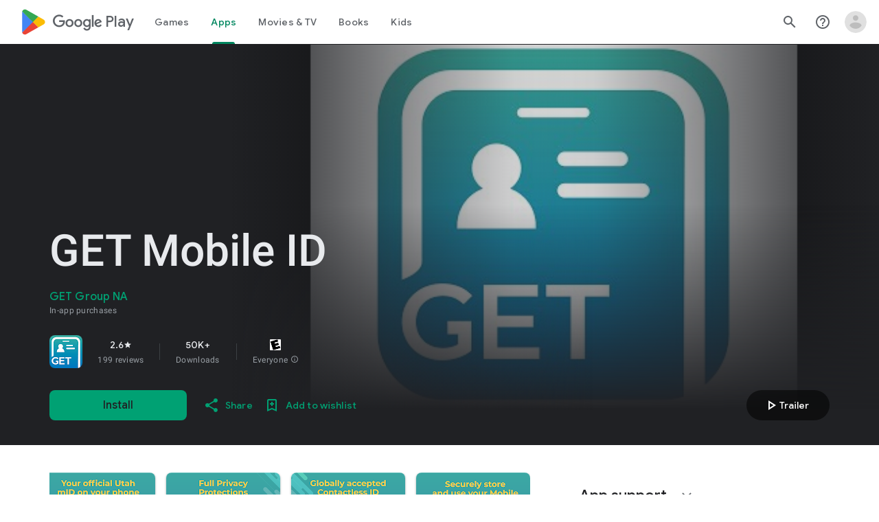

--- FILE ---
content_type: text/plain; charset=utf-8
request_url: https://play.google.com/play/log?format=json&authuser&proto_v2=true
body_size: -435
content:
["900000","1769654628185"]

--- FILE ---
content_type: text/javascript; charset=UTF-8
request_url: https://www.gstatic.com/_/boq-play/_/js/k=boq-play.PlayStoreUi.en_US.waFTDvehd-Y.2021.O/ck=boq-play.PlayStoreUi.KjEBfbKrSb8.L.B1.O/am=G5Z7gD3vDwAASTDg98R_2BY/d=1/exm=A7fCU,ArluEf,BBI74,BVgquf,BfdUQc,EFQ78c,GkRiKb,HnDLGf,IJGqxf,IZT63,IcVnM,JH2zc,JNoxi,JWUKXe,KUM7Z,LCkxpb,LEikZe,LvGhrf,MI6k7c,MdUzUe,MpJwZc,NkbkFd,NwH0H,O1Gjze,O6y8ed,OTA3Ae,PHUIyb,PrPYRd,QIhFr,RMhBfe,RQJprf,RqjULd,RyvaUb,SWD8cc,SdcwHb,SpsfSb,UUJqVe,Uas9Hd,Ulmmrd,V3dDOb,WO9ee,XVMNvd,Z5uLle,Z5wzge,ZDZcre,ZwDk9d,_b,_tp,aTwUve,aW3pY,byfTOb,chfSwc,dfkSTe,e5qFLc,fI4Vwc,fdeHmf,fl2Zj,gychg,hKSk3e,hc6Ubd,indMcf,j9sf1,jX6UVc,kJXwXb,kjKdXe,lazG7b,lpwuxb,lsjVmc,lwddkf,m9oV,mI3LFb,mdR7q,n73qwf,nKuFpb,oEJvKc,p3hmRc,pCKBF,pYCIec,pjICDe,pw70Gc,q0xTif,qfGEyb,rpbmN,sJhETb,sOXFj,soHxf,t1sulf,tBvKNb,tKHFxf,vNKqzc,vrGZEc,w9hDv,wW2D8b,wg1P6b,ws9Tlc,xQtZb,xUdipf,ywOR5c,z5Gxfe,zBPctc,zbML3c,zr1jrb/excm=_b,_tp,appdetailsview/ed=1/wt=2/ujg=1/rs=AB1caFWAh1H1XoxDUsX9uuEUV3cXniPkWg/ee=EVNhjf:pw70Gc;EmZ2Bf:zr1jrb;Hs0fpd:jLUKge;JsbNhc:Xd8iUd;K5nYTd:ZDZcre;LBgRLc:SdcwHb;Me32dd:MEeYgc;NJ1rfe:qTnoBf;NPKaK:SdcwHb;NSEoX:lazG7b;Pjplud:EEDORb;QGR0gd:Mlhmy;Rdd4dc:WXw8B;SNUn3:ZwDk9d;ScI3Yc:e7Hzgb;Uvc8o:VDovNc;YIZmRd:A1yn5d;a56pNe:JEfCwb;cEt90b:ws9Tlc;d0xV3b:KoEHyd;dIoSBb:SpsfSb;dowIGb:ebZ3mb;eBAeSb:zbML3c;iFQyKf:QIhFr;ikbPFc:UfnShf;lOO0Vd:OTA3Ae;nAu0tf:z5Gxfe;oGtAuc:sOXFj;pXdRYb:MdUzUe;qQEoOc:KUM7Z;qafBPd:yDVVkb;qddgKe:xQtZb;sgjhQc:bQAegc;wR5FRb:O1Gjze;wZnI8b:Oh9t6d;xqZiqf:BBI74;yEQyxe:TLjaTd;yxTchf:KUM7Z;zxnPse:GkRiKb/dti=1/m=P6sQOc
body_size: -178
content:
"use strict";this.default_PlayStoreUi=this.default_PlayStoreUi||{};(function(_){var window=this;
try{
_.u("P6sQOc");
var Zob=function(a){const b={};_.xa(a.Ba(),e=>{b[e]=!0});const c=a.O(),d=a.qa();return new Yob(a.ka(),_.Oh(c.getSeconds())*1E3,a.H(),_.Oh(d.getSeconds())*1E3,b)},$ob=function(a){return Math.random()*Math.min(a.qa*Math.pow(a.na,a.H),a.wa)},apb=function(a,b){return a.H>=a.ka?!1:b!=null?!!a.Ba[b]:!0},Yob=class{constructor(a,b,c,d,e){this.ka=a;this.qa=b;this.na=c;this.wa=d;this.Ba=e;this.H=0;this.O=$ob(this)}};var bpb=function(a,b,c,d){return c.then(e=>e,e=>{if(e instanceof _.Yf){if(!e.status||!apb(d,e.status.H()))throw e;}else if("function"==typeof _.Yr&&e instanceof _.Yr&&e.O!==103&&e.O!==7)throw e;return _.Tf(d.O).then(()=>{if(!apb(d))throw Error("ud`"+d.ka);++d.H;d.O=$ob(d);b=_.Wk(b,_.ika,d.H);return bpb(a,b,a.fetch(b),d)})})};
_.Ns(class{constructor(){this.O=_.Xe(_.Wob);this.ka=_.Xe(_.Xob);this.We=null;const a=_.Xe(_.Vob);this.fetch=a.fetch.bind(a)}H(a,b){if(this.ka.getType(a.Xd())!==1)return _.ql(a);var c=this.O.jU;(c=c?Zob(c):null)&&apb(c)?(b=bpb(this,a,b,c),a=new _.pl(a,b,2)):a=_.ql(a);return a}},_.cPa);
_.v();
}catch(e){_._DumpException(e)}
}).call(this,this.default_PlayStoreUi);
// Google Inc.
